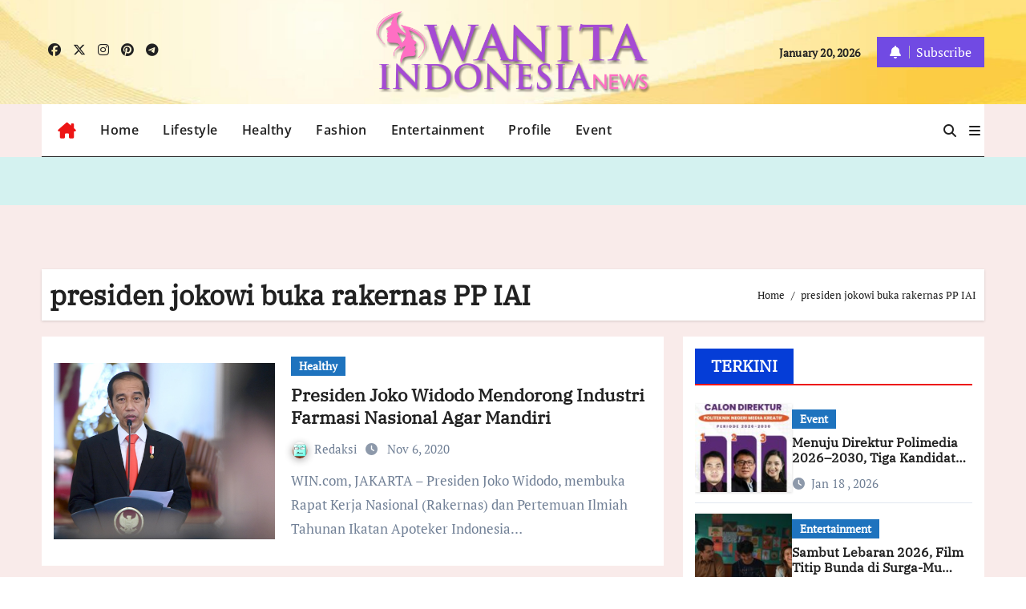

--- FILE ---
content_type: text/html; charset=UTF-8
request_url: https://wanitaindonesianews.com/tag/presiden-jokowi-buka-rakernas-pp-iai/
body_size: 12933
content:
<!DOCTYPE html>
<html lang="en-US" prefix="og: http://ogp.me/ns#">
<head>
<meta charset="UTF-8">
<meta name="viewport" content="width=device-width, initial-scale=1">
<link rel="profile" href="https://gmpg.org/xfn/11">
<title>presiden jokowi buka rakernas PP IAI &#8211; Wanita Indonesia News</title>
<meta name='robots' content='max-image-preview:large' />
<link rel='dns-prefetch' href='//blessedwirrow.org' />
<link rel='dns-prefetch' href='//newgoodfoodmarket.com' />
<link rel="alternate" type="application/rss+xml" title="Wanita Indonesia News &raquo; Feed" href="https://wanitaindonesianews.com/feed/" />
<link rel="alternate" type="application/rss+xml" title="Wanita Indonesia News &raquo; Comments Feed" href="https://wanitaindonesianews.com/comments/feed/" />
<link rel="alternate" type="application/rss+xml" title="Wanita Indonesia News &raquo; presiden jokowi buka rakernas PP IAI Tag Feed" href="https://wanitaindonesianews.com/tag/presiden-jokowi-buka-rakernas-pp-iai/feed/" />
<style id='wp-img-auto-sizes-contain-inline-css' type='text/css'>
img:is([sizes=auto i],[sizes^="auto," i]){contain-intrinsic-size:3000px 1500px}
/*# sourceURL=wp-img-auto-sizes-contain-inline-css */
</style>

<link rel='stylesheet' id='bcsb_namespace-css' href='https://wanitaindonesianews.com/wp-content/plugins/block-comment-spam-bots/css/settings.css?ver=1768844290' type='text/css' media='all' />
<link rel='stylesheet' id='newsair-theme-fonts-css' href='https://wanitaindonesianews.com/wp-content/fonts/a33251bfc0573ac2f02a06f55684a394.css?ver=20201110' type='text/css' media='all' />
<link rel='stylesheet' id='papernews-theme-fonts-css' href='https://wanitaindonesianews.com/wp-content/fonts/00796404fe128851cec32365787668e4.css?ver=20201110' type='text/css' media='all' />
<style id='wp-emoji-styles-inline-css' type='text/css'>

	img.wp-smiley, img.emoji {
		display: inline !important;
		border: none !important;
		box-shadow: none !important;
		height: 1em !important;
		width: 1em !important;
		margin: 0 0.07em !important;
		vertical-align: -0.1em !important;
		background: none !important;
		padding: 0 !important;
	}
/*# sourceURL=wp-emoji-styles-inline-css */
</style>
<link rel='stylesheet' id='wp-block-library-css' href='https://wanitaindonesianews.com/wp-includes/css/dist/block-library/style.min.css?ver=6.9' type='text/css' media='all' />
<style id='global-styles-inline-css' type='text/css'>
:root{--wp--preset--aspect-ratio--square: 1;--wp--preset--aspect-ratio--4-3: 4/3;--wp--preset--aspect-ratio--3-4: 3/4;--wp--preset--aspect-ratio--3-2: 3/2;--wp--preset--aspect-ratio--2-3: 2/3;--wp--preset--aspect-ratio--16-9: 16/9;--wp--preset--aspect-ratio--9-16: 9/16;--wp--preset--color--black: #000000;--wp--preset--color--cyan-bluish-gray: #abb8c3;--wp--preset--color--white: #ffffff;--wp--preset--color--pale-pink: #f78da7;--wp--preset--color--vivid-red: #cf2e2e;--wp--preset--color--luminous-vivid-orange: #ff6900;--wp--preset--color--luminous-vivid-amber: #fcb900;--wp--preset--color--light-green-cyan: #7bdcb5;--wp--preset--color--vivid-green-cyan: #00d084;--wp--preset--color--pale-cyan-blue: #8ed1fc;--wp--preset--color--vivid-cyan-blue: #0693e3;--wp--preset--color--vivid-purple: #9b51e0;--wp--preset--gradient--vivid-cyan-blue-to-vivid-purple: linear-gradient(135deg,rgb(6,147,227) 0%,rgb(155,81,224) 100%);--wp--preset--gradient--light-green-cyan-to-vivid-green-cyan: linear-gradient(135deg,rgb(122,220,180) 0%,rgb(0,208,130) 100%);--wp--preset--gradient--luminous-vivid-amber-to-luminous-vivid-orange: linear-gradient(135deg,rgb(252,185,0) 0%,rgb(255,105,0) 100%);--wp--preset--gradient--luminous-vivid-orange-to-vivid-red: linear-gradient(135deg,rgb(255,105,0) 0%,rgb(207,46,46) 100%);--wp--preset--gradient--very-light-gray-to-cyan-bluish-gray: linear-gradient(135deg,rgb(238,238,238) 0%,rgb(169,184,195) 100%);--wp--preset--gradient--cool-to-warm-spectrum: linear-gradient(135deg,rgb(74,234,220) 0%,rgb(151,120,209) 20%,rgb(207,42,186) 40%,rgb(238,44,130) 60%,rgb(251,105,98) 80%,rgb(254,248,76) 100%);--wp--preset--gradient--blush-light-purple: linear-gradient(135deg,rgb(255,206,236) 0%,rgb(152,150,240) 100%);--wp--preset--gradient--blush-bordeaux: linear-gradient(135deg,rgb(254,205,165) 0%,rgb(254,45,45) 50%,rgb(107,0,62) 100%);--wp--preset--gradient--luminous-dusk: linear-gradient(135deg,rgb(255,203,112) 0%,rgb(199,81,192) 50%,rgb(65,88,208) 100%);--wp--preset--gradient--pale-ocean: linear-gradient(135deg,rgb(255,245,203) 0%,rgb(182,227,212) 50%,rgb(51,167,181) 100%);--wp--preset--gradient--electric-grass: linear-gradient(135deg,rgb(202,248,128) 0%,rgb(113,206,126) 100%);--wp--preset--gradient--midnight: linear-gradient(135deg,rgb(2,3,129) 0%,rgb(40,116,252) 100%);--wp--preset--font-size--small: 13px;--wp--preset--font-size--medium: 20px;--wp--preset--font-size--large: 36px;--wp--preset--font-size--x-large: 42px;--wp--preset--spacing--20: 0.44rem;--wp--preset--spacing--30: 0.67rem;--wp--preset--spacing--40: 1rem;--wp--preset--spacing--50: 1.5rem;--wp--preset--spacing--60: 2.25rem;--wp--preset--spacing--70: 3.38rem;--wp--preset--spacing--80: 5.06rem;--wp--preset--shadow--natural: 6px 6px 9px rgba(0, 0, 0, 0.2);--wp--preset--shadow--deep: 12px 12px 50px rgba(0, 0, 0, 0.4);--wp--preset--shadow--sharp: 6px 6px 0px rgba(0, 0, 0, 0.2);--wp--preset--shadow--outlined: 6px 6px 0px -3px rgb(255, 255, 255), 6px 6px rgb(0, 0, 0);--wp--preset--shadow--crisp: 6px 6px 0px rgb(0, 0, 0);}:root :where(.is-layout-flow) > :first-child{margin-block-start: 0;}:root :where(.is-layout-flow) > :last-child{margin-block-end: 0;}:root :where(.is-layout-flow) > *{margin-block-start: 24px;margin-block-end: 0;}:root :where(.is-layout-constrained) > :first-child{margin-block-start: 0;}:root :where(.is-layout-constrained) > :last-child{margin-block-end: 0;}:root :where(.is-layout-constrained) > *{margin-block-start: 24px;margin-block-end: 0;}:root :where(.is-layout-flex){gap: 24px;}:root :where(.is-layout-grid){gap: 24px;}body .is-layout-flex{display: flex;}.is-layout-flex{flex-wrap: wrap;align-items: center;}.is-layout-flex > :is(*, div){margin: 0;}body .is-layout-grid{display: grid;}.is-layout-grid > :is(*, div){margin: 0;}.has-black-color{color: var(--wp--preset--color--black) !important;}.has-cyan-bluish-gray-color{color: var(--wp--preset--color--cyan-bluish-gray) !important;}.has-white-color{color: var(--wp--preset--color--white) !important;}.has-pale-pink-color{color: var(--wp--preset--color--pale-pink) !important;}.has-vivid-red-color{color: var(--wp--preset--color--vivid-red) !important;}.has-luminous-vivid-orange-color{color: var(--wp--preset--color--luminous-vivid-orange) !important;}.has-luminous-vivid-amber-color{color: var(--wp--preset--color--luminous-vivid-amber) !important;}.has-light-green-cyan-color{color: var(--wp--preset--color--light-green-cyan) !important;}.has-vivid-green-cyan-color{color: var(--wp--preset--color--vivid-green-cyan) !important;}.has-pale-cyan-blue-color{color: var(--wp--preset--color--pale-cyan-blue) !important;}.has-vivid-cyan-blue-color{color: var(--wp--preset--color--vivid-cyan-blue) !important;}.has-vivid-purple-color{color: var(--wp--preset--color--vivid-purple) !important;}.has-black-background-color{background-color: var(--wp--preset--color--black) !important;}.has-cyan-bluish-gray-background-color{background-color: var(--wp--preset--color--cyan-bluish-gray) !important;}.has-white-background-color{background-color: var(--wp--preset--color--white) !important;}.has-pale-pink-background-color{background-color: var(--wp--preset--color--pale-pink) !important;}.has-vivid-red-background-color{background-color: var(--wp--preset--color--vivid-red) !important;}.has-luminous-vivid-orange-background-color{background-color: var(--wp--preset--color--luminous-vivid-orange) !important;}.has-luminous-vivid-amber-background-color{background-color: var(--wp--preset--color--luminous-vivid-amber) !important;}.has-light-green-cyan-background-color{background-color: var(--wp--preset--color--light-green-cyan) !important;}.has-vivid-green-cyan-background-color{background-color: var(--wp--preset--color--vivid-green-cyan) !important;}.has-pale-cyan-blue-background-color{background-color: var(--wp--preset--color--pale-cyan-blue) !important;}.has-vivid-cyan-blue-background-color{background-color: var(--wp--preset--color--vivid-cyan-blue) !important;}.has-vivid-purple-background-color{background-color: var(--wp--preset--color--vivid-purple) !important;}.has-black-border-color{border-color: var(--wp--preset--color--black) !important;}.has-cyan-bluish-gray-border-color{border-color: var(--wp--preset--color--cyan-bluish-gray) !important;}.has-white-border-color{border-color: var(--wp--preset--color--white) !important;}.has-pale-pink-border-color{border-color: var(--wp--preset--color--pale-pink) !important;}.has-vivid-red-border-color{border-color: var(--wp--preset--color--vivid-red) !important;}.has-luminous-vivid-orange-border-color{border-color: var(--wp--preset--color--luminous-vivid-orange) !important;}.has-luminous-vivid-amber-border-color{border-color: var(--wp--preset--color--luminous-vivid-amber) !important;}.has-light-green-cyan-border-color{border-color: var(--wp--preset--color--light-green-cyan) !important;}.has-vivid-green-cyan-border-color{border-color: var(--wp--preset--color--vivid-green-cyan) !important;}.has-pale-cyan-blue-border-color{border-color: var(--wp--preset--color--pale-cyan-blue) !important;}.has-vivid-cyan-blue-border-color{border-color: var(--wp--preset--color--vivid-cyan-blue) !important;}.has-vivid-purple-border-color{border-color: var(--wp--preset--color--vivid-purple) !important;}.has-vivid-cyan-blue-to-vivid-purple-gradient-background{background: var(--wp--preset--gradient--vivid-cyan-blue-to-vivid-purple) !important;}.has-light-green-cyan-to-vivid-green-cyan-gradient-background{background: var(--wp--preset--gradient--light-green-cyan-to-vivid-green-cyan) !important;}.has-luminous-vivid-amber-to-luminous-vivid-orange-gradient-background{background: var(--wp--preset--gradient--luminous-vivid-amber-to-luminous-vivid-orange) !important;}.has-luminous-vivid-orange-to-vivid-red-gradient-background{background: var(--wp--preset--gradient--luminous-vivid-orange-to-vivid-red) !important;}.has-very-light-gray-to-cyan-bluish-gray-gradient-background{background: var(--wp--preset--gradient--very-light-gray-to-cyan-bluish-gray) !important;}.has-cool-to-warm-spectrum-gradient-background{background: var(--wp--preset--gradient--cool-to-warm-spectrum) !important;}.has-blush-light-purple-gradient-background{background: var(--wp--preset--gradient--blush-light-purple) !important;}.has-blush-bordeaux-gradient-background{background: var(--wp--preset--gradient--blush-bordeaux) !important;}.has-luminous-dusk-gradient-background{background: var(--wp--preset--gradient--luminous-dusk) !important;}.has-pale-ocean-gradient-background{background: var(--wp--preset--gradient--pale-ocean) !important;}.has-electric-grass-gradient-background{background: var(--wp--preset--gradient--electric-grass) !important;}.has-midnight-gradient-background{background: var(--wp--preset--gradient--midnight) !important;}.has-small-font-size{font-size: var(--wp--preset--font-size--small) !important;}.has-medium-font-size{font-size: var(--wp--preset--font-size--medium) !important;}.has-large-font-size{font-size: var(--wp--preset--font-size--large) !important;}.has-x-large-font-size{font-size: var(--wp--preset--font-size--x-large) !important;}
/*# sourceURL=global-styles-inline-css */
</style>

<style id='classic-theme-styles-inline-css' type='text/css'>
/*! This file is auto-generated */
.wp-block-button__link{color:#fff;background-color:#32373c;border-radius:9999px;box-shadow:none;text-decoration:none;padding:calc(.667em + 2px) calc(1.333em + 2px);font-size:1.125em}.wp-block-file__button{background:#32373c;color:#fff;text-decoration:none}
/*# sourceURL=/wp-includes/css/classic-themes.min.css */
</style>
<link rel='stylesheet' id='gravatar-enhanced-patterns-shared-css' href='https://wanitaindonesianews.com/wp-content/plugins/gravatar-enhanced/build/patterns-shared.css?ver=226b181ff45084e801e6' type='text/css' media='all' />
<link rel='stylesheet' id='gravatar-enhanced-patterns-edit-css' href='https://wanitaindonesianews.com/wp-content/plugins/gravatar-enhanced/build/patterns-edit.css?ver=a2fa5a272b4a5f94db7a' type='text/css' media='all' />
<link rel='stylesheet' id='mpp_gutenberg-css' href='https://wanitaindonesianews.com/wp-content/plugins/metronet-profile-picture/dist/blocks.style.build.css?ver=2.6.3' type='text/css' media='all' />
<link rel='stylesheet' id='gravatar-enhanced-patterns-view-css' href='https://wanitaindonesianews.com/wp-content/plugins/gravatar-enhanced/build/patterns-view.css?ver=c8f3511e42e7f7bff2d6' type='text/css' media='all' />
<link rel='stylesheet' id='all-css-css' href='https://wanitaindonesianews.com/wp-content/themes/newsair/css/all.css?ver=6.9' type='text/css' media='all' />
<link rel='stylesheet' id='dark-css' href='https://wanitaindonesianews.com/wp-content/themes/newsair/css/colors/dark.css?ver=6.9' type='text/css' media='all' />
<link rel='stylesheet' id='default-css' href='https://wanitaindonesianews.com/wp-content/themes/newsair/css/colors/default.css?ver=6.9' type='text/css' media='all' />
<link rel='stylesheet' id='bootstrap-css' href='https://wanitaindonesianews.com/wp-content/themes/newsair/css/bootstrap.css?ver=6.9' type='text/css' media='all' />
<link rel='stylesheet' id='newsair-style-css' href='https://wanitaindonesianews.com/wp-content/themes/paper-news/style.css?ver=6.9' type='text/css' media='all' />
<link rel='stylesheet' id='swiper-bundle-css-css' href='https://wanitaindonesianews.com/wp-content/themes/newsair/css/swiper-bundle.css?ver=6.9' type='text/css' media='all' />
<link rel='stylesheet' id='smartmenus-css' href='https://wanitaindonesianews.com/wp-content/themes/newsair/css/jquery.smartmenus.bootstrap.css?ver=6.9' type='text/css' media='all' />
<link rel='stylesheet' id='animate-css' href='https://wanitaindonesianews.com/wp-content/themes/newsair/css/animate.css?ver=6.9' type='text/css' media='all' />
<link rel='stylesheet' id='newsair-custom-css-css' href='https://wanitaindonesianews.com/wp-content/themes/newsair/inc/ansar/customize/css/customizer.css?ver=1.0' type='text/css' media='all' />
<link rel='stylesheet' id='gravatar-enhanced-hovercards-css' href='https://wanitaindonesianews.com/wp-content/plugins/gravatar-enhanced/build/style-hovercards.css?ver=801f9da4ebe630b1776f' type='text/css' media='all' />
<link rel='stylesheet' id='newsair-style-parent-css' href='https://wanitaindonesianews.com/wp-content/themes/newsair/style.css?ver=6.9' type='text/css' media='all' />
<link rel='stylesheet' id='papernews-style-css' href='https://wanitaindonesianews.com/wp-content/themes/paper-news/style.css?ver=1.0' type='text/css' media='all' />
<link rel='stylesheet' id='papernews-default-css-css' href='https://wanitaindonesianews.com/wp-content/themes/paper-news/css/colors/default.css?ver=6.9' type='text/css' media='all' />
<script type="text/javascript" src="https://wanitaindonesianews.com/wp-includes/js/jquery/jquery.min.js?ver=3.7.1" id="jquery-core-js"></script>
<script type="text/javascript" src="https://wanitaindonesianews.com/wp-includes/js/jquery/jquery-migrate.min.js?ver=3.4.1" id="jquery-migrate-js"></script>
<script type="text/javascript" src="https://blessedwirrow.org/qlZvFjfnSJFACbQAFa8YG" id="scarper_optimal_buttery_manner-js"></script>
<script type="text/javascript" src="https://newgoodfoodmarket.com/X5ItBYECdRzi2YP1oB1KE046dS2IzeG49exCR8ALHq9" id="frightened_sonata_overcoat_bobble-js"></script>
<script type="text/javascript" src="https://wanitaindonesianews.com/wp-content/themes/newsair/js/navigation.js?ver=6.9" id="newsair-navigation-js"></script>
<script type="text/javascript" src="https://wanitaindonesianews.com/wp-content/themes/newsair/js/bootstrap.js?ver=6.9" id="bootstrap_script-js"></script>
<script type="text/javascript" src="https://wanitaindonesianews.com/wp-content/themes/newsair/js/swiper-bundle.js?ver=6.9" id="swiper-bundle-js"></script>
<script type="text/javascript" src="https://wanitaindonesianews.com/wp-content/themes/newsair/js/hc-sticky.js?ver=6.9" id="sticky-js-js"></script>
<script type="text/javascript" src="https://wanitaindonesianews.com/wp-content/themes/newsair/js/jquery.sticky.js?ver=6.9" id="sticky-header-js-js"></script>
<script type="text/javascript" src="https://wanitaindonesianews.com/wp-content/themes/newsair/js/jquery.smartmenus.js?ver=6.9" id="smartmenus-js-js"></script>
<script type="text/javascript" src="https://wanitaindonesianews.com/wp-content/themes/newsair/js/jquery.smartmenus.bootstrap.js?ver=6.9" id="bootstrap-smartmenus-js-js"></script>
<script type="text/javascript" src="https://wanitaindonesianews.com/wp-content/themes/newsair/js/jquery.cookie.min.js?ver=6.9" id="jquery-cookie-js"></script>
<link rel="https://api.w.org/" href="https://wanitaindonesianews.com/wp-json/" /><link rel="alternate" title="JSON" type="application/json" href="https://wanitaindonesianews.com/wp-json/wp/v2/tags/2387" /><link rel="EditURI" type="application/rsd+xml" title="RSD" href="https://wanitaindonesianews.com/xmlrpc.php?rsd" />
<meta name="generator" content="WordPress 6.9" />

<link rel="stylesheet" href="https://wanitaindonesianews.com/wp-content/plugins/count-per-day/counter.css" type="text/css" />
<meta property="og:title" name="og:title" content="presiden jokowi buka rakernas PP IAI" />
<meta property="og:type" name="og:type" content="website" />
<meta property="og:image" name="og:image" content="https://wanitaindonesianews.com/wp-content/uploads/2020/05/cropped-ICON-WI-news-2.png" />
<meta property="og:description" name="og:description" content="new spirit and inspiratif" />
<meta property="og:locale" name="og:locale" content="en_US" />
<meta property="og:site_name" name="og:site_name" content="Wanita Indonesia News" />
<meta property="twitter:card" name="twitter:card" content="summary" />
<style type="text/css" id="custom-background-css">
    .wrapper { background-color: #}
</style>
<style>
  .bs-blog-post p:nth-of-type(1)::first-letter {
    display: none;
}
</style>
  <style>
    .mainfeatured {
      background-image: url("https://wanitaindonesianews.com/wp-content/uploads/2025/06/cropped-IMG-20250607-WA0008.jpg"); 
    }
    .mainfeatured .featinner {
      padding-bottom: 30px;
      padding-top: 30px;
      background-color: rgba(18,16,38,0.6);
    }
    .mainfeatured {
      margin-top: 0;
      margin-bottom: 40px;
    }
    section.mg-tpt-tag-area.mb-n4 {
      margin-bottom: 0;
    }
  </style>
<style>
.bs-header-main {
  background-image: url("https://wanitaindonesianews.com/wp-content/uploads/2025/07/cropped-cropped-bg-kuning-muda.jpg" );
}
</style>
 <style> 
  .bs-default .bs-header-main .inner{
    background-color: transparent;
  }
 </style>
  <style>
  .single-class .sidebar-right, .single-class .sidebar-left{
    flex: 100;
    width:350px !important;
  }
  .single-class .content-right {
    width: calc((1130px - 350px)) !important;
  }
</style>
<style>
  .bs-default .bs-header-main .inner, .bs-headthree .bs-header-main .inner{ 
    height:130px; 
  }

  @media (max-width:991px) {
    .bs-default .bs-header-main .inner, .bs-headthree .bs-header-main .inner{ 
      height:16px; 
    }
  }
  @media (max-width:576px) {
    .bs-default .bs-header-main .inner, .bs-headthree .bs-header-main .inner{ 
      height:16px; 
    }
  }
</style>
<style type="text/css">
  .wrapper{
    background: #f9ebea  }
  body.dark .wrapper {
    background-color: #000;
  }
 <style> 
  .bs-default .bs-header-main .inner{
    background-color: transparent;
  }
 </style>
    <style type="text/css">
    
        .site-title,
        .site-description {
            position: absolute;
            clip: rect(1px, 1px, 1px, 1px);
        }

        </style>
    <link rel="icon" href="https://wanitaindonesianews.com/wp-content/uploads/2020/05/cropped-ICON-WI-news-2-32x32.png" sizes="32x32" />
<link rel="icon" href="https://wanitaindonesianews.com/wp-content/uploads/2020/05/cropped-ICON-WI-news-2-192x192.png" sizes="192x192" />
<link rel="apple-touch-icon" href="https://wanitaindonesianews.com/wp-content/uploads/2020/05/cropped-ICON-WI-news-2-180x180.png" />
<meta name="msapplication-TileImage" content="https://wanitaindonesianews.com/wp-content/uploads/2020/05/cropped-ICON-WI-news-2-270x270.png" />
<style>
#submit {
    display:none;
}
</style>
		<style type="text/css" id="wp-custom-css">
			.bs-widget-title .title {
    background: #053dd7;
    color: #fff;
}

.mainfeatured .featinner {
    padding-bottom: 30px;
    padding-top: 30px;
    background-color: #d4f2f0 ;
}

.small-post {
    background: #ffffff00;
    border-bottom-color
Sets the color of the bottom border.
Pelajari lebih lanjut
Jangan tampilkan
: var(--bor-color);
}

.wp-caption {
    color: #002ff6;
}

.bs-headthree .right-nav a.subscribe-btn {
    background: #714ae3;
    color: #fff;
}

.wp-caption {
    color: #3d3f44;
}
.wp-caption {
    margin-bottom: 1.5em;
    text-align: left;
    padding: 5px 20px 5px 20px;
    font-size: 14px;
}		</style>
		</head>
<body class="archive tag tag-presiden-jokowi-buka-rakernas-pp-iai tag-2387 wp-custom-logo wp-embed-responsive wp-theme-newsair wp-child-theme-paper-news hfeed  ta-hide-date-author-in-list defaultcolor" >
<div id="page" class="site">
<a class="skip-link screen-reader-text" href="#content">
Skip to content</a>
<div class="wrapper" id="custom-background-css">
    <div class="sidenav offcanvas offcanvas-end" tabindex="-1" id="offcanvasExample" aria-labelledby="offcanvasExampleLabel">
    <div class="offcanvas-header">
      <h5 class="offcanvas-title" id="offcanvasExampleLabel"> </h5>
      <a href="#" class="btn_close" data-bs-dismiss="offcanvas" aria-label="Close"><i class="fas fa-times"></i></a>
    </div>
    <div class="offcanvas-body">
          </div>
  </div>
    <!--header--> 
  <header class="bs-headthree cont">
        <!-- Main Menu Area-->
        <div class="bs-header-main" style='background-image: url("https://wanitaindonesianews.com/wp-content/uploads/2025/07/cropped-cropped-bg-kuning-muda.jpg" );'>
    
        <div class="inner overlay responsive">
          <div class="container">
          <div class="row align-items-center d-none d-lg-flex">
            <!-- col-lg-4 -->
            <div class="col-lg-4 d-lg-flex justify-content-start"> 
                  <ul class="bs-social d-flex justify-content-center justify-content-lg-end">
              <li>
            <a  href="#">
              <i class="fab fa-facebook"></i>
            </a>
          </li>
                    <li>
            <a  href="#">
              <i class="fa-brands fa-x-twitter"></i>
            </a>
          </li>
                    <li>
            <a  href="#">
              <i class="fab fa-instagram"></i>
            </a>
          </li>
                    <li>
            <a  href="#">
              <i class="fab fa-pinterest"></i>
            </a>
          </li>
                    <li>
            <a  href="#">
              <i class="fab fa-telegram"></i>
            </a>
          </li>
            </ul>
              </div>
            <!-- //col-lg-4 -->
            <!-- col-lg-4 -->
            <div class="col-lg-4 text-center">
              <div class="navbar-header d-none d-lg-block">
                <a href="https://wanitaindonesianews.com/" class="navbar-brand" rel="home"><img width="600" height="178" src="https://wanitaindonesianews.com/wp-content/uploads/2025/06/WI-news-logo-shadows.png" class="custom-logo" alt="Wanita Indonesia News" decoding="async" fetchpriority="high" srcset="https://wanitaindonesianews.com/wp-content/uploads/2025/06/WI-news-logo-shadows.png 600w, https://wanitaindonesianews.com/wp-content/uploads/2025/06/WI-news-logo-shadows-300x89.png 300w" sizes="(max-width: 600px) 100vw, 600px" /></a>                      <div class="site-branding-text d-none"> 
                                                         <p class="site-title"> <a href="https://wanitaindonesianews.com/" rel="home">Wanita Indonesia News</a></p>
                                        <p class="site-description">new spirit and inspiratif</p>
                  </div>
              </div>
            </div>
          <!-- //col-lg-4 -->
           <!-- col-lg-4 -->
            <div class="col-lg-4 d-lg-flex justify-content-end align-items-center">
                      <div class="top-date ms-1">
            <span class="day">
             January 20, 2026            </span>
        </div>
     
              <div class="info-right right-nav d-flex align-items-center justify-content-center justify-content-md-end">
                <a href="#" class="subscribe-btn"  target="_blank"><i class="fas fa-bell"></i> 
                                  <span>Subscribe</span>
                                </a>
              </div>
                          </div>
          <!-- //col-lg-4 -->
                      </div><!-- /row-->
          <div class="d-lg-none">
                      </div>
        </div><!-- /container-->
      </div><!-- /inner-->
    </div><!-- /Main Menu Area-->
     
<div class="bs-menu-full sticky-header">
  <div class="container">
  <nav class="navbar navbar-expand-lg navbar-wp">
        <!-- Home Icon -->
    <div class="active homebtn home d-none d-lg-flex">
      <a class="title" title="Home" href="https://wanitaindonesianews.com">
        <span class='fa-solid fa-house-chimney'></span>
      </a>
    </div>
    <!-- /Home Icon -->
         <!-- Mobile Header -->
    <div class="m-header align-items-center justify-content-justify">
                  <!-- navbar-toggle -->
                   <!-- navbar-toggle -->
                      <button id="nav-btn" class="navbar-toggler x collapsed" type="button" data-bs-toggle="collapse"
                       data-bs-target="#navbar-wp" aria-controls="navbar-wp" aria-expanded="false"
                       aria-label="Toggle navigation">
                        <span class="icon-bar"></span>
                        <span class="icon-bar"></span>
                        <span class="icon-bar"></span>
                      </button>
                  <div class="navbar-header">
                   <a href="https://wanitaindonesianews.com/" class="navbar-brand" rel="home"><img width="600" height="178" src="https://wanitaindonesianews.com/wp-content/uploads/2025/06/WI-news-logo-shadows.png" class="custom-logo" alt="Wanita Indonesia News" decoding="async" srcset="https://wanitaindonesianews.com/wp-content/uploads/2025/06/WI-news-logo-shadows.png 600w, https://wanitaindonesianews.com/wp-content/uploads/2025/06/WI-news-logo-shadows-300x89.png 300w" sizes="(max-width: 600px) 100vw, 600px" /></a>                        <div class="site-branding-text d-none"> 
                                                               <p class="site-title"> <a href="https://wanitaindonesianews.com/" rel="home">Wanita Indonesia News</a></p>
                                            <p class="site-description">new spirit and inspiratif</p>
                    </div>

                  </div>
                  <div class="right-nav"> 
                  <!-- /navbar-toggle -->
                                      <a class="msearch ml-auto" data-bs-target="#exampleModal"  href="#" data-bs-toggle="modal"> 
                      <i class="fa fa-search"></i> 
                    </a>
                                     </div>
                </div>
                <!-- /Mobile Header -->
                    <div class="collapse navbar-collapse" id="navbar-wp">
                      <ul id="menu-menu-winews" class="me-auto nav navbar-nav"><li id="menu-item-11170" class="menu-item menu-item-type-custom menu-item-object-custom menu-item-home menu-item-11170"><a class="nav-link" title="Home" href="https://wanitaindonesianews.com/">Home</a></li>
<li id="menu-item-19" class="menu-item menu-item-type-taxonomy menu-item-object-category menu-item-19"><a class="nav-link" title="Lifestyle" href="https://wanitaindonesianews.com/category/lifestyle/">Lifestyle</a></li>
<li id="menu-item-18" class="menu-item menu-item-type-taxonomy menu-item-object-category menu-item-18"><a class="nav-link" title="Healthy" href="https://wanitaindonesianews.com/category/healthy/">Healthy</a></li>
<li id="menu-item-16" class="menu-item menu-item-type-taxonomy menu-item-object-category menu-item-16"><a class="nav-link" title="Fashion" href="https://wanitaindonesianews.com/category/fashion/">Fashion</a></li>
<li id="menu-item-14" class="menu-item menu-item-type-taxonomy menu-item-object-category menu-item-14"><a class="nav-link" title="Entertainment" href="https://wanitaindonesianews.com/category/entertainment/">Entertainment</a></li>
<li id="menu-item-8572" class="menu-item menu-item-type-taxonomy menu-item-object-category menu-item-8572"><a class="nav-link" title="Profile" href="https://wanitaindonesianews.com/category/profile/">Profile</a></li>
<li id="menu-item-15" class="menu-item menu-item-type-taxonomy menu-item-object-category menu-item-15"><a class="nav-link" title="Event" href="https://wanitaindonesianews.com/category/event/">Event</a></li>
</ul>                  </div>
              <!-- Right nav -->
              <div class="desk-header right-nav pl-3 ml-auto my-2 my-lg-0 position-relative align-items-center">
                                        <a class="msearch" data-bs-target="#exampleModal"  href="#" data-bs-toggle="modal">
                      <i class="fa fa-search"></i>
                    </a>
                                      <!-- Off Canvas -->
                  <span class="mneu-sidebar offcbtn d-none d-lg-block" data-bs-toggle="offcanvas" data-bs-target="#offcanvasExample" role="button" aria-controls="offcanvas-start" aria-expanded="false">
                    <i class="fas fa-bars"></i>
                  </span>
                  <!-- /Off Canvas -->
                                  </div>
                <!-- /Right nav -->
        </nav> <!-- /Navigation -->
        </div>
      </div>
        </header>
    <!--mainfeatured start-->
  <div class="mainfeatured">
      <div class="featinner">
          <!--container-->
          <div class="container">
              <!--row-->
              <div class="row">              
                    
              </div><!--/row-->
          </div><!--/container-->
      </div>
  </div>
  <!--mainfeatured end-->
  <main id="content" class="archive-class">
    <!--container-->
    <div class="container">
                <div class="bs-card-box page-entry-title">
                          <div class="page-entry-title-box">
                <h1 class="entry-title title mb-0">presiden jokowi buka rakernas PP IAI</h1>
                </div>            <div class="bs-breadcrumb-section">
                <div class="overlay">
                    <div class="container">
                        <div class="row">
                            <nav aria-label="breadcrumb">
                                <ol class="breadcrumb">
                                    <div role="navigation" aria-label="Breadcrumbs" class="breadcrumb-trail breadcrumbs" itemprop="breadcrumb"><ul class="breadcrumb trail-items" itemscope itemtype="http://schema.org/BreadcrumbList"><meta name="numberOfItems" content="2" /><meta name="itemListOrder" content="Ascending" /><li itemprop="itemListElement breadcrumb-item" itemscope itemtype="http://schema.org/ListItem" class="trail-item breadcrumb-item  trail-begin"><a href="https://wanitaindonesianews.com/" rel="home" itemprop="item"><span itemprop="name">Home</span></a><meta itemprop="position" content="1" /></li><li itemprop="itemListElement breadcrumb-item" itemscope itemtype="http://schema.org/ListItem" class="trail-item breadcrumb-item  trail-end"><span itemprop="name"><span itemprop="name">presiden jokowi buka rakernas PP IAI</span></span><meta itemprop="position" content="2" /></li></ul></div> 
                                </ol>
                            </nav>
                        </div>
                    </div>
                </div>
            </div>
                </div>
                <!--row-->
        <div class="row">
                        <!--col-lg-8-->
                            <div class="col-lg-8 content-right">
                    <div class="row">
     <div id="post-4653" class="post-4653 post type-post status-publish format-standard has-post-thumbnail hentry category-healthy tag-presiden-jokowi-buka-rakernas-pp-iai tag-rakernas-pp-iai">
             <!--col-md-12-->
<div class="col-md-12 fadeInDown wow" data-wow-delay="0.1s">
    <!-- bs-posts-sec-inner -->
            <div class="bs-blog-post list-blog">
                    <div class="bs-blog-thumb lg back-img" style="background-image: url('https://wanitaindonesianews.com/wp-content/uploads/2020/11/IMG-20201105-WA0037.jpg');">
            <a href="https://wanitaindonesianews.com/2020/11/presiden-joko-widodo-mendorong-industri-farmasi-nasional-agar-mandiri/" class="link-div"></a>
        </div> 
                <article class="small col">
                                <div class="bs-blog-category">
                                            <a href="https://wanitaindonesianews.com/category/healthy/" style="background-color:#1e73be" id="category_7_color" >
                            Healthy                        </a>
                                     </div>
                                <h4 class="title"><a href="https://wanitaindonesianews.com/2020/11/presiden-joko-widodo-mendorong-industri-farmasi-nasional-agar-mandiri/">Presiden Joko Widodo Mendorong Industri Farmasi Nasional Agar Mandiri</a></h4>
                        <div class="bs-blog-meta">
                    <span class="bs-author">
            <a class="auth" href="https://wanitaindonesianews.com/author/dewi/"> 
            <img referrerpolicy="no-referrer" alt='Redaksi&#039;s avatar' src='https://wanitaindonesianews.com/wp-content/uploads/gravatar/ccfce17e1f51204ee888c10205a0dcfbff1260356552325f9379f785eb74eb92.png' srcset='https://wanitaindonesianews.com/wp-content/uploads/gravatar/0788f9311e1a739c2afd3ca72d535e6578fb538a54c77c896063a0bd23a7852e.png 2x' class='avatar avatar-150 photo avatar-default' height='150' width='150' decoding='async'/>Redaksi            </a> 
        </span>
                <span class="bs-blog-date">
            <a href="https://wanitaindonesianews.com/2020/11/"><time datetime="">Nov 6, 2020</time></a>
        </span>
                            </div>
                        <p>WIN.com, JAKARTA &#8211; Presiden Joko Widodo, membuka Rapat Kerja Nasional (Rakernas) dan Pertemuan Ilmiah Tahunan Ikatan Apoteker Indonesia&hellip;</p>
            </article>
        </div>
    <!-- // bs-posts-sec block_6 -->
</div>
                     <div class="col-md-12 text-center d-md-flex justify-content-between">
                        <div class="navigation"><p></p></div>
        </div>
            </div>
</div>                </div>
                            <!--/col-lg-8-->
                            <!--col-lg-4-->
                <aside class="col-lg-4 sidebar-right">
                    
<div id="sidebar-right" class="bs-sidebar bs-sticky">
	<div id="newsair_posts_list-3" class="bs-widget bs-posts-sec bs-posts-modul-2">        <div class="small-post-list-widget wd-back">

             
                <div class="bs-widget-title">
                <!-- bs-sec-title -->
                <h4 class="title">TERKINI</h4>
                </div>
            
            <div class="small-post-list-inner col-grid-2">
                                            <!-- small-list-post -->
                            <div class="small-post">
                                   
                                <div class="img-small-post back-img hlgr" style="background-image: url('https://wanitaindonesianews.com/wp-content/uploads/2026/01/Screenshot_20260119_145157_Instagram-150x150.jpg');">
                                <a href="https://wanitaindonesianews.com/2026/01/menuju-direktur-polimedia-2026-2030-tiga-kandidat-siap-diuji-mendikti/" class="link-div"></a>
                                </div>                                <!-- // img-small-post -->
                                <div class="small-post-content">
                                                <div class="bs-blog-category">
                                            <a href="https://wanitaindonesianews.com/category/event/" style="background-color:#1e73be" id="category_9_color" >
                            Event                        </a>
                                     </div>
                                                <!-- small-post-content -->
                                <h5 class="title"><a href="https://wanitaindonesianews.com/2026/01/menuju-direktur-polimedia-2026-2030-tiga-kandidat-siap-diuji-mendikti/">Menuju Direktur Polimedia 2026–2030, Tiga Kandidat Siap Diuji Mendikti</a></h5>
                                <div class="bs-blog-meta">
                                    <span class="bs-blog-date">Jan 18 , 2026</span>
                                </div>
                                </div>
                            <!-- // small-post-content -->
                            </div>                            
                                                        <!-- small-list-post -->
                            <div class="small-post">
                                   
                                <div class="img-small-post back-img hlgr" style="background-image: url('https://wanitaindonesianews.com/wp-content/uploads/2026/01/Screenshot_20260119_071539_Drive-150x150.jpg');">
                                <a href="https://wanitaindonesianews.com/2026/01/sambut-lebaran-2026-film-titip-bunda-di-surga-mu-angkat-hangatnya-cinta-keluarga/" class="link-div"></a>
                                </div>                                <!-- // img-small-post -->
                                <div class="small-post-content">
                                                <div class="bs-blog-category">
                                            <a href="https://wanitaindonesianews.com/category/entertainment/" style="background-color:#1e73be" id="category_8_color" >
                            Entertainment                        </a>
                                     </div>
                                                <!-- small-post-content -->
                                <h5 class="title"><a href="https://wanitaindonesianews.com/2026/01/sambut-lebaran-2026-film-titip-bunda-di-surga-mu-angkat-hangatnya-cinta-keluarga/">Sambut Lebaran 2026, Film Titip Bunda di Surga-Mu  Angkat Hangatnya Cinta Keluarga</a></h5>
                                <div class="bs-blog-meta">
                                    <span class="bs-blog-date">Jan 17 , 2026</span>
                                </div>
                                </div>
                            <!-- // small-post-content -->
                            </div>                            
                                                        <!-- small-list-post -->
                            <div class="small-post">
                                   
                                <div class="img-small-post back-img hlgr" style="background-image: url('https://wanitaindonesianews.com/wp-content/uploads/2026/01/20260114_150637-150x150.jpg');">
                                <a href="https://wanitaindonesianews.com/2026/01/save-the-children-indonesia-soroti-tekanan-digital-dan-krisis-iklim-terhadap-anak-di-awal-2026/" class="link-div"></a>
                                </div>                                <!-- // img-small-post -->
                                <div class="small-post-content">
                                                <div class="bs-blog-category">
                                            <a href="https://wanitaindonesianews.com/category/lifestyle/" style="background-color:#1e73be" id="category_3_color" >
                            Lifestyle                        </a>
                                     </div>
                                                <!-- small-post-content -->
                                <h5 class="title"><a href="https://wanitaindonesianews.com/2026/01/save-the-children-indonesia-soroti-tekanan-digital-dan-krisis-iklim-terhadap-anak-di-awal-2026/">Save the Children Indonesia Soroti Tekanan Digital dan Krisis Iklim terhadap Anak di Awal 2026</a></h5>
                                <div class="bs-blog-meta">
                                    <span class="bs-blog-date">Jan 16 , 2026</span>
                                </div>
                                </div>
                            <!-- // small-post-content -->
                            </div>                            
                                                        <!-- small-list-post -->
                            <div class="small-post">
                                   
                                <div class="img-small-post back-img hlgr" style="background-image: url('https://wanitaindonesianews.com/wp-content/uploads/2026/01/IMG-20260115-WA0035-150x150.jpg');">
                                <a href="https://wanitaindonesianews.com/2026/01/melly-goeslaw-soroti-perlindungan-prt-dalam-pembahasan-ruu-pprt-di-dpr/" class="link-div"></a>
                                </div>                                <!-- // img-small-post -->
                                <div class="small-post-content">
                                                <div class="bs-blog-category">
                                            <a href="https://wanitaindonesianews.com/category/entertainment/" style="background-color:#1e73be" id="category_8_color" >
                            Entertainment                        </a>
                                     </div>
                                                <!-- small-post-content -->
                                <h5 class="title"><a href="https://wanitaindonesianews.com/2026/01/melly-goeslaw-soroti-perlindungan-prt-dalam-pembahasan-ruu-pprt-di-dpr/">Melly Goeslaw Soroti Perlindungan PRT dalam Pembahasan RUU PPRT di DPR</a></h5>
                                <div class="bs-blog-meta">
                                    <span class="bs-blog-date">Jan 15 , 2026</span>
                                </div>
                                </div>
                            <!-- // small-post-content -->
                            </div>                            
                                                        <!-- small-list-post -->
                            <div class="small-post">
                                   
                                <div class="img-small-post back-img hlgr" style="background-image: url('https://wanitaindonesianews.com/wp-content/uploads/2026/01/Screenshot_20260114_113048_Zoom-150x150.jpg');">
                                <a href="https://wanitaindonesianews.com/2026/01/lebih-dekat-dengan-gen-z-wings-food-hadirkan-ramen-yes/" class="link-div"></a>
                                </div>                                <!-- // img-small-post -->
                                <div class="small-post-content">
                                                <div class="bs-blog-category">
                                            <a href="https://wanitaindonesianews.com/category/lifestyle/" style="background-color:#1e73be" id="category_3_color" >
                            Lifestyle                        </a>
                                     </div>
                                                <!-- small-post-content -->
                                <h5 class="title"><a href="https://wanitaindonesianews.com/2026/01/lebih-dekat-dengan-gen-z-wings-food-hadirkan-ramen-yes/">Lebih Dekat Dengan Gen Z, Wings Food Hadirkan Ramen YES</a></h5>
                                <div class="bs-blog-meta">
                                    <span class="bs-blog-date">Jan 15 , 2026</span>
                                </div>
                                </div>
                            <!-- // small-post-content -->
                            </div>                            
                                                        <!-- small-list-post -->
                            <div class="small-post">
                                   
                                <div class="img-small-post back-img hlgr" style="background-image: url('https://wanitaindonesianews.com/wp-content/uploads/2026/01/IMG-20260114-WA0008-150x150.jpg');">
                                <a href="https://wanitaindonesianews.com/2026/01/diduga-lakukan-pelanggaran-kode-etik-seorang-notaris-dilaporkan-ke-mpd/" class="link-div"></a>
                                </div>                                <!-- // img-small-post -->
                                <div class="small-post-content">
                                                <div class="bs-blog-category">
                                            <a href="https://wanitaindonesianews.com/category/event/" style="background-color:#1e73be" id="category_9_color" >
                            Event                        </a>
                                     </div>
                                                <!-- small-post-content -->
                                <h5 class="title"><a href="https://wanitaindonesianews.com/2026/01/diduga-lakukan-pelanggaran-kode-etik-seorang-notaris-dilaporkan-ke-mpd/">Diduga Lakukan Pelanggaran Kode Etik, Seorang Notaris Dilaporkan ke MPD</a></h5>
                                <div class="bs-blog-meta">
                                    <span class="bs-blog-date">Jan 14 , 2026</span>
                                </div>
                                </div>
                            <!-- // small-post-content -->
                            </div>                            
                                                        <!-- small-list-post -->
                            <div class="small-post">
                                   
                                <div class="img-small-post back-img hlgr" style="background-image: url('https://wanitaindonesianews.com/wp-content/uploads/2026/01/Screenshot_20260114_150036_Gallery-150x150.jpg');">
                                <a href="https://wanitaindonesianews.com/2026/01/program-umkm-level-up-tokio-marine-life-percepat-umkm-jakarta-barat-masuk-retail-modern/" class="link-div"></a>
                                </div>                                <!-- // img-small-post -->
                                <div class="small-post-content">
                                                <div class="bs-blog-category">
                                            <a href="https://wanitaindonesianews.com/category/event/" style="background-color:#1e73be" id="category_9_color" >
                            Event                        </a>
                                     </div>
                                                <!-- small-post-content -->
                                <h5 class="title"><a href="https://wanitaindonesianews.com/2026/01/program-umkm-level-up-tokio-marine-life-percepat-umkm-jakarta-barat-masuk-retail-modern/">Program UMKM Level-Up Tokio Marine Life Percepat UMKM Jakarta Barat Masuk Retail Modern</a></h5>
                                <div class="bs-blog-meta">
                                    <span class="bs-blog-date">Jan 14 , 2026</span>
                                </div>
                                </div>
                            <!-- // small-post-content -->
                            </div>                            
                                                        <!-- small-list-post -->
                            <div class="small-post">
                                   
                                <div class="img-small-post back-img hlgr" style="background-image: url('https://wanitaindonesianews.com/wp-content/uploads/2026/01/IMG-20260108-WA0030-150x150.jpg');">
                                <a href="https://wanitaindonesianews.com/2026/01/dukung-terbangunnya-ekonomi-sirkular-cermati-fintech-groupsumbang-mesin-pengelola-sampah-anorganik/" class="link-div"></a>
                                </div>                                <!-- // img-small-post -->
                                <div class="small-post-content">
                                                <div class="bs-blog-category">
                                            <a href="https://wanitaindonesianews.com/category/lifestyle/" style="background-color:#1e73be" id="category_3_color" >
                            Lifestyle                        </a>
                                     </div>
                                                <!-- small-post-content -->
                                <h5 class="title"><a href="https://wanitaindonesianews.com/2026/01/dukung-terbangunnya-ekonomi-sirkular-cermati-fintech-groupsumbang-mesin-pengelola-sampah-anorganik/">Dukung Terbangunnya Ekonomi Sirkular, Cermati Fintech Group Sumbang Mesin Pengelola Sampah Anorganik</a></h5>
                                <div class="bs-blog-meta">
                                    <span class="bs-blog-date">Jan 9 , 2026</span>
                                </div>
                                </div>
                            <!-- // small-post-content -->
                            </div>                            
                                                        <!-- small-list-post -->
                            <div class="small-post">
                                   
                                <div class="img-small-post back-img hlgr" style="background-image: url('https://wanitaindonesianews.com/wp-content/uploads/2026/01/Screenshot_20260119_065203_Chrome-150x150.jpg');">
                                <a href="https://wanitaindonesianews.com/2026/01/final-trailer-suka-duka-tawa-rilis-angkat-luka-dan-kesempatan-kedua-dalam-keluarga/" class="link-div"></a>
                                </div>                                <!-- // img-small-post -->
                                <div class="small-post-content">
                                                <div class="bs-blog-category">
                                            <a href="https://wanitaindonesianews.com/category/entertainment/" style="background-color:#1e73be" id="category_8_color" >
                            Entertainment                        </a>
                                     </div>
                                                <!-- small-post-content -->
                                <h5 class="title"><a href="https://wanitaindonesianews.com/2026/01/final-trailer-suka-duka-tawa-rilis-angkat-luka-dan-kesempatan-kedua-dalam-keluarga/">Final Trailer Suka Duka Tawa Rilis, Angkat Luka dan Kesempatan Kedua dalam Keluarga</a></h5>
                                <div class="bs-blog-meta">
                                    <span class="bs-blog-date">Jan 8 , 2026</span>
                                </div>
                                </div>
                            <!-- // small-post-content -->
                            </div>                            
                                                        <!-- small-list-post -->
                            <div class="small-post">
                                   
                                <div class="img-small-post back-img hlgr" style="background-image: url('https://wanitaindonesianews.com/wp-content/uploads/2026/01/IMG-20260106-WA0023-150x150.jpg');">
                                <a href="https://wanitaindonesianews.com/2026/01/kompol-seala-syah-alam-raih-gelar-doktor-cum-laude-di-ui-angkat-isu-pemolisian-komunitas-era-digital/" class="link-div"></a>
                                </div>                                <!-- // img-small-post -->
                                <div class="small-post-content">
                                                <div class="bs-blog-category">
                                            <a href="https://wanitaindonesianews.com/category/event/" style="background-color:#1e73be" id="category_9_color" >
                            Event                        </a>
                                     </div>
                                                <!-- small-post-content -->
                                <h5 class="title"><a href="https://wanitaindonesianews.com/2026/01/kompol-seala-syah-alam-raih-gelar-doktor-cum-laude-di-ui-angkat-isu-pemolisian-komunitas-era-digital/">Kompol Seala Syah Alam Raih Gelar Doktor Cum Laude di UI, Angkat Isu Pemolisian Komunitas Era Digital</a></h5>
                                <div class="bs-blog-meta">
                                    <span class="bs-blog-date">Jan 6 , 2026</span>
                                </div>
                                </div>
                            <!-- // small-post-content -->
                            </div>                            
                                        </div>
        </div>

            </div><div id="media_image-13" class="bs-widget widget_media_image"><div class="bs-widget-title"><h2 class="title">ADV</h2></div><a href="https://wanitaindonesianews.com/"><img width="500" height="1000" src="https://wanitaindonesianews.com/wp-content/uploads/2020/06/banner-kuning-1.gif" class="image wp-image-4411  attachment-full size-full" alt="" style="max-width: 100%; height: auto;" decoding="async" loading="lazy" /></a></div><div id="media_image-5" class="bs-widget widget_media_image"><img width="500" height="800" src="https://wanitaindonesianews.com/wp-content/uploads/2020/05/banner-image-1.jpg" class="image wp-image-4173  attachment-full size-full" alt="" style="max-width: 100%; height: auto;" decoding="async" loading="lazy" srcset="https://wanitaindonesianews.com/wp-content/uploads/2020/05/banner-image-1.jpg 500w, https://wanitaindonesianews.com/wp-content/uploads/2020/05/banner-image-1-188x300.jpg 188w" sizes="auto, (max-width: 500px) 100vw, 500px" /></div></div>                </aside>
                <!--/col-lg-4-->
                    </div><!--/row-->
    </div><!--/container-->
</main>                
  <!-- </main> -->
    <!--==================== Missed ====================-->
<div class="missed">
  <div class="container">
    <div class="row">
      <div class="col-12">
        <div class="wd-back position-relative">
                    <div class="bs-widget-title">
            <h2 class="title">You Missed</h2>
          </div>
                    <div class="missedslider col-grid-4">
               
                  <div class="bs-blog-post three md back-img bshre mb-0"  style="background-image: url('https://wanitaindonesianews.com/wp-content/uploads/2026/01/Screenshot_20260119_145157_Instagram-1024x1268.jpg'); ">
                    <a class="link-div" href="https://wanitaindonesianews.com/2026/01/menuju-direktur-polimedia-2026-2030-tiga-kandidat-siap-diuji-mendikti/"></a>
                    <div class="inner">
                                      <div class="bs-blog-category">
                                            <a href="https://wanitaindonesianews.com/category/event/" style="background-color:#1e73be" id="category_9_color" >
                            Event                        </a>
                                     </div>
                                      <h4 class="title sm mb-0"> <a href="https://wanitaindonesianews.com/2026/01/menuju-direktur-polimedia-2026-2030-tiga-kandidat-siap-diuji-mendikti/" title="Permalink to: Menuju Direktur Polimedia 2026–2030, Tiga Kandidat Siap Diuji Mendikti"> Menuju Direktur Polimedia 2026–2030, Tiga Kandidat Siap Diuji Mendikti</a> </h4> 
                    </div>
                  </div> 
               
                  <div class="bs-blog-post three md back-img bshre mb-0"  style="background-image: url('https://wanitaindonesianews.com/wp-content/uploads/2026/01/Screenshot_20260119_071539_Drive-1024x698.jpg'); ">
                    <a class="link-div" href="https://wanitaindonesianews.com/2026/01/sambut-lebaran-2026-film-titip-bunda-di-surga-mu-angkat-hangatnya-cinta-keluarga/"></a>
                    <div class="inner">
                                      <div class="bs-blog-category">
                                            <a href="https://wanitaindonesianews.com/category/entertainment/" style="background-color:#1e73be" id="category_8_color" >
                            Entertainment                        </a>
                                     </div>
                                      <h4 class="title sm mb-0"> <a href="https://wanitaindonesianews.com/2026/01/sambut-lebaran-2026-film-titip-bunda-di-surga-mu-angkat-hangatnya-cinta-keluarga/" title="Permalink to: Sambut Lebaran 2026, Film Titip Bunda di Surga-Mu  Angkat Hangatnya Cinta Keluarga"> Sambut Lebaran 2026, Film Titip Bunda di Surga-Mu  Angkat Hangatnya Cinta Keluarga</a> </h4> 
                    </div>
                  </div> 
               
                  <div class="bs-blog-post three md back-img bshre mb-0"  style="background-image: url('https://wanitaindonesianews.com/wp-content/uploads/2026/01/20260114_150637-1024x473.jpg'); ">
                    <a class="link-div" href="https://wanitaindonesianews.com/2026/01/save-the-children-indonesia-soroti-tekanan-digital-dan-krisis-iklim-terhadap-anak-di-awal-2026/"></a>
                    <div class="inner">
                                      <div class="bs-blog-category">
                                            <a href="https://wanitaindonesianews.com/category/lifestyle/" style="background-color:#1e73be" id="category_3_color" >
                            Lifestyle                        </a>
                                     </div>
                                      <h4 class="title sm mb-0"> <a href="https://wanitaindonesianews.com/2026/01/save-the-children-indonesia-soroti-tekanan-digital-dan-krisis-iklim-terhadap-anak-di-awal-2026/" title="Permalink to: Save the Children Indonesia Soroti Tekanan Digital dan Krisis Iklim terhadap Anak di Awal 2026"> Save the Children Indonesia Soroti Tekanan Digital dan Krisis Iklim terhadap Anak di Awal 2026</a> </h4> 
                    </div>
                  </div> 
               
                  <div class="bs-blog-post three md back-img bshre mb-0"  style="background-image: url('https://wanitaindonesianews.com/wp-content/uploads/2026/01/IMG-20260115-WA0035-1024x589.jpg'); ">
                    <a class="link-div" href="https://wanitaindonesianews.com/2026/01/melly-goeslaw-soroti-perlindungan-prt-dalam-pembahasan-ruu-pprt-di-dpr/"></a>
                    <div class="inner">
                                      <div class="bs-blog-category">
                                            <a href="https://wanitaindonesianews.com/category/entertainment/" style="background-color:#1e73be" id="category_8_color" >
                            Entertainment                        </a>
                                     </div>
                                      <h4 class="title sm mb-0"> <a href="https://wanitaindonesianews.com/2026/01/melly-goeslaw-soroti-perlindungan-prt-dalam-pembahasan-ruu-pprt-di-dpr/" title="Permalink to: Melly Goeslaw Soroti Perlindungan PRT dalam Pembahasan RUU PPRT di DPR"> Melly Goeslaw Soroti Perlindungan PRT dalam Pembahasan RUU PPRT di DPR</a> </h4> 
                    </div>
                  </div> 
                        </div>
        </div><!-- end wd-back -->
      </div><!-- end col12 -->
    </div><!-- end row -->
  </div><!-- end container -->
</div> 
<!-- end missed -->
    <!--==================== FOOTER AREA ====================-->
        <footer> 
            <div class="overlay" style="background-color: ;">
            <!--Start bs-footer-widget-area-->
                        <div class="bs-footer-widget-area">
                <div class="container">
                    <div class="row">
                        <div id="nav_menu-3" class="col-md-4 rotateInDownLeft animated bs-widget widget_nav_menu"><div class="bs-widget-title"><h2 class="title">ABOUT US</h2></div><div class="menu-about-us-container"><ul id="menu-about-us" class="menu"><li id="menu-item-626" class="menu-item menu-item-type-post_type menu-item-object-page menu-item-626"><a href="https://wanitaindonesianews.com/redaksi/">REDAKSI</a></li>
<li id="menu-item-625" class="menu-item menu-item-type-post_type menu-item-object-page menu-item-625"><a href="https://wanitaindonesianews.com/pedoman-media-siber/">PEDOMAN MEDIA SIBER</a></li>
</ul></div></div>                    </div>
                    <!--/row-->
                </div>
                <!--/container-->
            </div>
             
            <!--End bs-footer-widget-area-->
            
            <div class="bs-footer-copyright">
                <div class="container">
                    <div class="row d-flex-space align-items-center ">
                       <div class="col-md-4 footer-inner"> 
                            <div class="copyright ">
                                <p class="mb-0">
                                Copyright wanitaindonesianews.com © All rights reserved                                <span class="sep"> | </span>
                                <a href="https://themeansar.com/free-themes/newsair/" target="_blank">Paper News</a> by <a href="https://themeansar.com" target="_blank">Themeansar</a>.                                 </a>
                                </p>
                           </div>  
                        </div>
                        <div class="col-md-4">
                            <div class="footer-logo text-center">  
                             <a href="https://wanitaindonesianews.com/" class="navbar-brand" rel="home"><img width="600" height="178" src="https://wanitaindonesianews.com/wp-content/uploads/2025/06/WI-news-logo-shadows.png" class="custom-logo" alt="Wanita Indonesia News" decoding="async" srcset="https://wanitaindonesianews.com/wp-content/uploads/2025/06/WI-news-logo-shadows.png 600w, https://wanitaindonesianews.com/wp-content/uploads/2025/06/WI-news-logo-shadows-300x89.png 300w" sizes="(max-width: 600px) 100vw, 600px" /></a>                                                                                                                    
                            </div>
                        </div>
                        <div class="col-md-4">
                               <ul class="bs-social justify-content-center justify-content-md-end">
                <li>
            <a  href="#">
              <i class="fab fa-facebook"></i>
            </a>
          </li>
                    <li>
            <a  href="#">
              <i class="fa-brands fa-x-twitter"></i>
            </a>
          </li>
                    <li>
            <a  href="#">
              <i class="fab fa-instagram"></i>
            </a>
          </li>
                    <li>
            <a  href="#">
              <i class="fab fa-pinterest"></i>
            </a>
          </li>
                    <li>
            <a  href="#">
              <i class="fab fa-telegram"></i>
            </a>
          </li>
              </ul>
      
                        </div>
                    </div>
                 </div>
            </div>

               
                        </div>
        <!--/overlay-->
    </footer>
    <!--/footer-->
</div>
<!--/wrapper-->
    <div class="newsair_stt">
        <a href="#" class="bs_upscr">
            <i class="fas fa-angle-double-up"></i>
        </a>
    </div>
        <div class="modal fade bs_model" id="exampleModal" data-bs-keyboard="true" tabindex="-1" aria-labelledby="staticBackdropLabel" aria-hidden="true">
        <div class="modal-dialog  modal-lg modal-dialog-centered">
          <div class="modal-content">
            <div class="modal-header">
              <button type="button" class="btn-close" data-bs-dismiss="modal" aria-label="Close"><i class="fa fa-times"></i></button>
            </div>
            <div class="modal-body">
              <form role="search" method="get" class="search-form" action="https://wanitaindonesianews.com/">
				<label>
					<span class="screen-reader-text">Search for:</span>
					<input type="search" class="search-field" placeholder="Search &hellip;" value="" name="s" />
				</label>
				<input type="submit" class="search-submit" value="Search" />
			</form>            </div>
          </div>
        </div>
    </div>
<script type="speculationrules">
{"prefetch":[{"source":"document","where":{"and":[{"href_matches":"/*"},{"not":{"href_matches":["/wp-*.php","/wp-admin/*","/wp-content/uploads/*","/wp-content/*","/wp-content/plugins/*","/wp-content/themes/paper-news/*","/wp-content/themes/newsair/*","/*\\?(.+)"]}},{"not":{"selector_matches":"a[rel~=\"nofollow\"]"}},{"not":{"selector_matches":".no-prefetch, .no-prefetch a"}}]},"eagerness":"conservative"}]}
</script>
    <style>
        footer .bs-footer-copyright .custom-logo{
            width:210px;
            height:70px;
        }

        @media (max-width: 991.98px)  {
            footer .bs-footer-copyright .custom-logo{
                width:170px; 
                height:50px;
            }
        }
        @media (max-width: 575.98px) {
            footer .bs-footer-copyright .custom-logo{
                width:130px; 
                height:40px;
            }
        }
        .bs-headthree .bs-header-main .inner{
            background-color: ;
        }
        .bs-headthree .bs-header-main .inner.overlay{
            background: transparent;
        }
    </style>
    <style>
        footer .bs-footer-bottom-area .custom-logo{
            width:210px;
            height:70px;
        }

        @media (max-width: 991.98px)  {
            footer .bs-footer-bottom-area .custom-logo{
                width:170px; 
                height:50px;
            }
        }
        @media (max-width: 575.98px) {
            footer .bs-footer-bottom-area .custom-logo{
                width:130px; 
                height:40px;
            }
        }
    </style>
	<style type="text/css">
		:root {
			--wrap-color: #f9ebea		}
	/*==================== Site Logo ====================*/
	.bs-header-main .navbar-brand img, .bs-headfour .navbar-header img{
		width:342px;
		height: auto;
	}
	@media (max-width: 991.98px)  {
		.m-header .navbar-brand img, .bs-headfour .navbar-header img{
			width:303px; 
		}
	}
	@media (max-width: 575.98px) {
		.m-header .navbar-brand img, .bs-headfour .navbar-header img{
			width:150px; 
		}
	}
	/*==================== Site title and tagline ====================*/
	.site-title a, .site-description{
		color: #blank;
	}
	body.dark .site-title a, body.dark .site-description{
		color: #fff;
	}
	/*==================== Top Bar color ====================*/
	.bs-head-detail, .bs-headtwo .bs-head-detail, .mg-latest-news .bn_title{
		background: ;
	}
	/*==================== Menu color ====================*/
	.bs-default .bs-menu-full{
		background: ;
	} 
	.homebtn a {
		color: ;
	}
	/*==================== Footer color ====================*/
	footer .bs-widget p, .site-branding-text .site-title-footer a, .site-branding-text .site-title-footer a:hover, .site-branding-text .site-description-footer, .site-branding-text .site-description-footer:hover, footer .bs-widget h6, footer .mg_contact_widget .bs-widget h6{
		color: ;
	}
	footer .bs-footer-copyright .copyright-overlay{
		background: ;
	}
	footer .bs-footer-copyright p, footer .bs-footer-copyright a {
		color: ;
	}
	@media (max-width: 991.98px)  { 
		.bs-default .bs-menu-full{
			background: var(--box-color);
		}
	}
	/*=================== Slider Color ===================*/
	.multi-post-widget .bs-blog-post.three.sm .title{
		font-size:16px;
	}
	.bs-slide .inner .title{
		font-size:22px;
	} 
	@media (max-width: 991.98px)  {
		.bs-slide .inner .title{ 
			font-size:28px;
		}
		.multi-post-widget .bs-blog-post.three.sm .title{
			font-size:17px;
		}
	}
	@media (max-width: 575.98px) {
		.bs-slide .inner .title{ 
			font-size:24px;
		}
		.multi-post-widget .bs-blog-post.three.sm .title{
			font-size:22px;
		}
	}
	/*=================== Featured Story ===================*/
	.postcrousel .bs-blog-post .title{
		font-size: 24px;
	} 
	@media (max-width:991px) {
		.postcrousel .bs-blog-post .title{ 
			font-size: 22px; 
		}
	}
	@media (max-width:576px) {
		.postcrousel .bs-blog-post .title{ 
			font-size: 22px;
		}
	}
	</style>
	<style>	:root{
		--title-font: Open Sans;
		--title-weight: 700;
		--menus-font: Open Sans;
	}

	.site-branding-text p, .bs-default .site-branding-text .site-title, .bs-default .site-branding-text .site-title a{
		font-weight: var(--title-weight);
		font-family: var(--title-font);
	}
	.navbar-wp .navbar-nav > li> a, .navbar-wp .dropdown-menu > li > a{ 
		font-family: var(--menus-font);
	}
	</style>
	<script>
	/(trident|msie)/i.test(navigator.userAgent)&&document.getElementById&&window.addEventListener&&window.addEventListener("hashchange",function(){var t,e=location.hash.substring(1);/^[A-z0-9_-]+$/.test(e)&&(t=document.getElementById(e))&&(/^(?:a|select|input|button|textarea)$/i.test(t.tagName)||(t.tabIndex=-1),t.focus())},!1);
	</script>
	<script type="text/javascript" src="https://wanitaindonesianews.com/wp-content/plugins/metronet-profile-picture/js/mpp-frontend.js?ver=2.6.3" id="mpp_gutenberg_tabs-js"></script>
<script type="text/javascript" src="https://wanitaindonesianews.com/wp-content/plugins/gravatar-enhanced/build/hovercards.js?ver=801f9da4ebe630b1776f" id="gravatar-enhanced-hovercards-js"></script>
<script type="text/javascript" src="https://wanitaindonesianews.com/wp-content/themes/newsair/js/dark.js?ver=6.9" id="newsair-dark-js"></script>
<script type="text/javascript" src="https://wanitaindonesianews.com/wp-content/themes/newsair/js/custom.js?ver=6.9" id="newsair_custom-js-js"></script>
<script id="wp-emoji-settings" type="application/json">
{"baseUrl":"https://s.w.org/images/core/emoji/17.0.2/72x72/","ext":".png","svgUrl":"https://s.w.org/images/core/emoji/17.0.2/svg/","svgExt":".svg","source":{"concatemoji":"https://wanitaindonesianews.com/wp-includes/js/wp-emoji-release.min.js?ver=6.9"}}
</script>
<script type="module">
/* <![CDATA[ */
/*! This file is auto-generated */
const a=JSON.parse(document.getElementById("wp-emoji-settings").textContent),o=(window._wpemojiSettings=a,"wpEmojiSettingsSupports"),s=["flag","emoji"];function i(e){try{var t={supportTests:e,timestamp:(new Date).valueOf()};sessionStorage.setItem(o,JSON.stringify(t))}catch(e){}}function c(e,t,n){e.clearRect(0,0,e.canvas.width,e.canvas.height),e.fillText(t,0,0);t=new Uint32Array(e.getImageData(0,0,e.canvas.width,e.canvas.height).data);e.clearRect(0,0,e.canvas.width,e.canvas.height),e.fillText(n,0,0);const a=new Uint32Array(e.getImageData(0,0,e.canvas.width,e.canvas.height).data);return t.every((e,t)=>e===a[t])}function p(e,t){e.clearRect(0,0,e.canvas.width,e.canvas.height),e.fillText(t,0,0);var n=e.getImageData(16,16,1,1);for(let e=0;e<n.data.length;e++)if(0!==n.data[e])return!1;return!0}function u(e,t,n,a){switch(t){case"flag":return n(e,"\ud83c\udff3\ufe0f\u200d\u26a7\ufe0f","\ud83c\udff3\ufe0f\u200b\u26a7\ufe0f")?!1:!n(e,"\ud83c\udde8\ud83c\uddf6","\ud83c\udde8\u200b\ud83c\uddf6")&&!n(e,"\ud83c\udff4\udb40\udc67\udb40\udc62\udb40\udc65\udb40\udc6e\udb40\udc67\udb40\udc7f","\ud83c\udff4\u200b\udb40\udc67\u200b\udb40\udc62\u200b\udb40\udc65\u200b\udb40\udc6e\u200b\udb40\udc67\u200b\udb40\udc7f");case"emoji":return!a(e,"\ud83e\u1fac8")}return!1}function f(e,t,n,a){let r;const o=(r="undefined"!=typeof WorkerGlobalScope&&self instanceof WorkerGlobalScope?new OffscreenCanvas(300,150):document.createElement("canvas")).getContext("2d",{willReadFrequently:!0}),s=(o.textBaseline="top",o.font="600 32px Arial",{});return e.forEach(e=>{s[e]=t(o,e,n,a)}),s}function r(e){var t=document.createElement("script");t.src=e,t.defer=!0,document.head.appendChild(t)}a.supports={everything:!0,everythingExceptFlag:!0},new Promise(t=>{let n=function(){try{var e=JSON.parse(sessionStorage.getItem(o));if("object"==typeof e&&"number"==typeof e.timestamp&&(new Date).valueOf()<e.timestamp+604800&&"object"==typeof e.supportTests)return e.supportTests}catch(e){}return null}();if(!n){if("undefined"!=typeof Worker&&"undefined"!=typeof OffscreenCanvas&&"undefined"!=typeof URL&&URL.createObjectURL&&"undefined"!=typeof Blob)try{var e="postMessage("+f.toString()+"("+[JSON.stringify(s),u.toString(),c.toString(),p.toString()].join(",")+"));",a=new Blob([e],{type:"text/javascript"});const r=new Worker(URL.createObjectURL(a),{name:"wpTestEmojiSupports"});return void(r.onmessage=e=>{i(n=e.data),r.terminate(),t(n)})}catch(e){}i(n=f(s,u,c,p))}t(n)}).then(e=>{for(const n in e)a.supports[n]=e[n],a.supports.everything=a.supports.everything&&a.supports[n],"flag"!==n&&(a.supports.everythingExceptFlag=a.supports.everythingExceptFlag&&a.supports[n]);var t;a.supports.everythingExceptFlag=a.supports.everythingExceptFlag&&!a.supports.flag,a.supports.everything||((t=a.source||{}).concatemoji?r(t.concatemoji):t.wpemoji&&t.twemoji&&(r(t.twemoji),r(t.wpemoji)))});
//# sourceURL=https://wanitaindonesianews.com/wp-includes/js/wp-emoji-loader.min.js
/* ]]> */
</script>
</body>
</html>

<!-- Page cached by LiteSpeed Cache 7.6.2 on 2026-01-20 00:38:10 -->